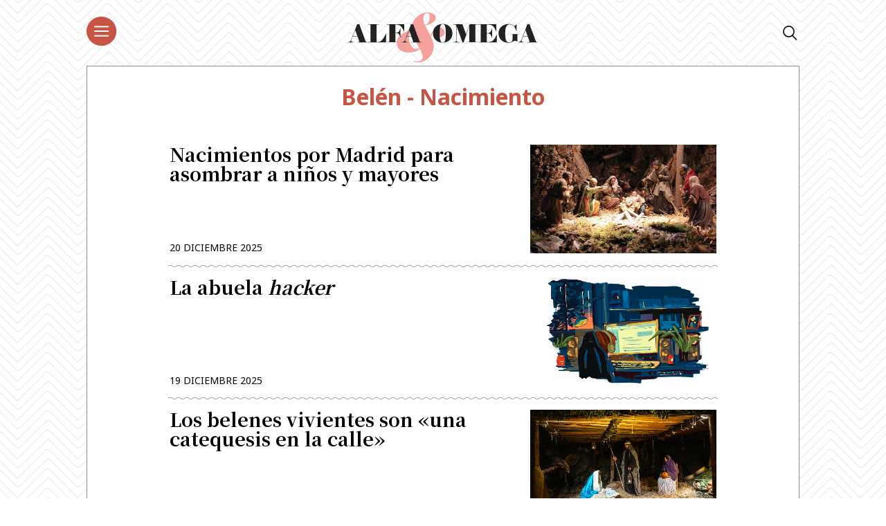

--- FILE ---
content_type: text/html; charset=utf-8
request_url: https://www.google.com/recaptcha/api2/aframe
body_size: 267
content:
<!DOCTYPE HTML><html><head><meta http-equiv="content-type" content="text/html; charset=UTF-8"></head><body><script nonce="vYjYfnJDH3rm23Y4dP_SxQ">/** Anti-fraud and anti-abuse applications only. See google.com/recaptcha */ try{var clients={'sodar':'https://pagead2.googlesyndication.com/pagead/sodar?'};window.addEventListener("message",function(a){try{if(a.source===window.parent){var b=JSON.parse(a.data);var c=clients[b['id']];if(c){var d=document.createElement('img');d.src=c+b['params']+'&rc='+(localStorage.getItem("rc::a")?sessionStorage.getItem("rc::b"):"");window.document.body.appendChild(d);sessionStorage.setItem("rc::e",parseInt(sessionStorage.getItem("rc::e")||0)+1);localStorage.setItem("rc::h",'1769118228087');}}}catch(b){}});window.parent.postMessage("_grecaptcha_ready", "*");}catch(b){}</script></body></html>